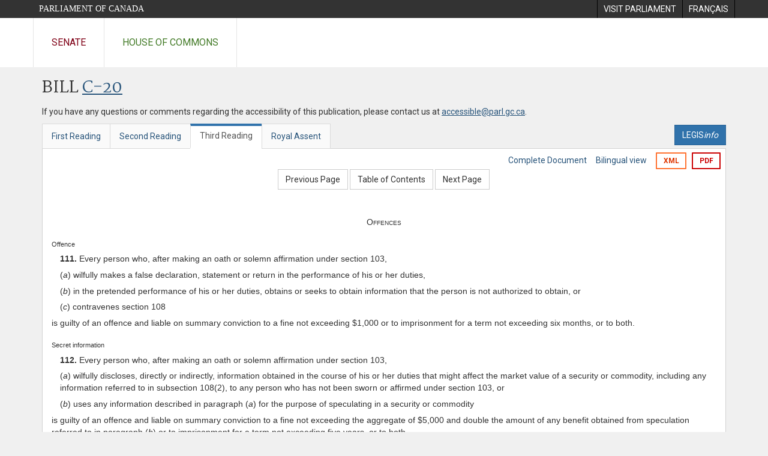

--- FILE ---
content_type: text/html; charset=utf-8
request_url: https://www.parl.ca/documentviewer/en/38-1/bill/C-20/third-reading/page-167
body_size: 18013
content:

<!DOCTYPE html>
<html lang="en" xml:lang="en">
<head>
    <meta charset="utf-8" />
    <meta name="Cache-Control" content="no-cache, no-store, must-revalidate" />
    <meta name="Pragma" content="no-cache" />
    <meta name="Expires" content="0" />
    <meta http-equiv="X-XSS-Protection" content="1" />
    <meta name="viewport" content="width=device-width" />
    <meta name="HandheldFriendly" content="true" />
    <meta name="description" content="Government Bill (House of Commons) C-20 (38-1) - Third Reading - First Nations Fiscal and Statistical Management Act - Parliament of Canada" />
    <meta name="format-detection" content="telephone=no" />

    <!-- Meta tags for facebook -->
    <meta property="fb:app_id" content="620826918031248" />
    <meta property="og:url" />
    <meta property="og:type" content="article">
    <meta property="og:title" content="Government Bill (House of Commons) C-20 (38-1) - Third Reading - First Nations Fiscal and Statistical Management Act - Parliament of Canada" />
    <meta property="og:description" content="Government Bill (House of Commons) C-20 (38-1) - Third Reading - First Nations Fiscal and Statistical Management Act - Parliament of Canada" />
    <meta property="og:image" content="/documentviewer/assets/images/publications/crest2_hoc_cdc_e-f.gif" />
    <meta property="og:image:width" content="1200" />
    <meta property="og:image:height" content="630" />

    
                <meta name="Institution" content="House of Commons" />
                <meta name="DocumentId" content="2333909" />
                <meta name="DocumentTitle" content="C-20 (Third Reading)" />
                <meta name="Language" content="en" />
                <meta name="Parliament" content="38" />
                <meta name="Session" content="1" />
                <meta name="DocumentCategory" content="Bills" />
                <meta name="ParlDataRSSUri" content="//apps.ourcommons.ca/rss/" />
                <meta name="ParlDataUri" content="//apps.ourcommons.ca/ParlDataWidgets/" />
    <meta name="ServerBaseUrl" content="/documentviewer/" />
    


    <title>Government Bill (House of Commons) C-20 (38-1) - Third Reading - First Nations Fiscal and Statistical Management Act - Parliament of Canada</title>

    <script type='text/javascript' src='/CommonElements/js/jquery-3.7.1.min.js'></script>
<script type='text/javascript' src='/CommonElements/js/bootstrap.min.js'></script>
<link rel='stylesheet' type='text/css' media='all' href='/CommonElements/styles/bootstrap.min.css' />
<link rel='stylesheet' type='text/css' media='all' href='/CommonElements/styles/hoc-icons.min.css' />
<link rel='stylesheet' type='text/css' media='all' href='/CommonElements/styles/ce-parl-main.min.css' />
<link rel='stylesheet' type='text/css' media='all' href='/CommonElements/styles/ce-parl-mobile.min.css' />
<script type='text/javascript' src='https://www.googletagmanager.com/gtag/js?id=G-3B4FY0L638'></script>
<script>window.dataLayer = window.dataLayer || [];function gtag(){dataLayer.push(arguments);}gtag('js', new Date());gtag('config', 'G-3B4FY0L638');</script>

    <link href="/documentviewer/bundles/css?v=kfkArLzlrhyxKfahCOCkKH5CSt03TfRpHR82pW9Zmmc1" rel="stylesheet"/>

    
<link href="/documentviewer/assets/styles/publications/Bills.css" rel="stylesheet"/>
<link href="/documentviewer/assets/styles/publications/publication-defaults.css" rel="stylesheet"/>

    


        <base href="https://www.parl.ca/Content/Bills/381/Government/C-20/C-20_3/">

    <script type="text/javascript">

        window.fbAsyncInit = function () {
            FB.init({
                appId: ('en' == 'en' ? '620826918031248' : '1902349903311680'),
                xfbml: true,
                version: 'v2.0'
            });
        };

        // Load the SDK Asynchronously
        (function (d) {
            var js, id = 'facebook-jssdk'; if (d.getElementById(id)) { return; }
            js = d.createElement('script'); js.id = id; js.async = true;
            js.src = "https://connect.facebook.net/en_US/all.js";
            d.getElementsByTagName('head')[0].appendChild(js);
        }(document));
    </script>

    <script>
        $(document).ready(function () {

            $('.-rowchild').css({ "display": "flex", "justify-content": "center" });
            $('.-rowchild').find("sup").css("line-height", "15px");
            $('.-rowchildBar').css({ "border-right": "1px solid #111" });

            $('.-rowchild').wrapAll('<div style="display: flex;justify-content: space-around;flex-direction: row;">');

        });

    </script>
</head>
<body class="body-wrapper site-code-parl">


    <!-- Skip to Content -->
				<div class="local-anchor-container">
					<a href="#StartOfContent" class="ce-parl-skipnav sr-only sr-only-focusable">Skip to main content</a>
				</div>
				<!-- Parliament Header -->
				<div role="banner" class="ce-parl-header hidden-print">
					<div class="container">
						<a href="//www.parl.ca" class="ce-parl-btn pull-left">Parliament of Canada</a>
						<ul class="pull-right" role="menu">
							<li role="menuitem"> 
								<a href="https://visit.parl.ca/index-e.html" class="hoccmn-parent-org" rel="external">
										<span class="hidden-xs">Visit Parliament</span>
										<span class="visible-xs">Visit</span>
								</a>				
							</li>
							<li role="menuitem"> 
								<a href="https://www.parl.ca/documentviewer/fr/38-1/projet-loi/C-20/troisieme-lecture/page-167" class="hoccmn-parent-org">
										<span lang="fr-CA" class="hidden-xs">Français</span>
										<span lang="fr-CA" class="visible-xs">FR</span>
								</a>				
							</li>
						</ul>
					</div>
				</div>
				<!-- Parl Navigation -->
				<nav class="ce-parl-nav hidden-print" aria-label="Main">
					<div class="container">
						<div class="row">
							<div class="col-sm-12">
								<ul class="ce-parl-nav-list">
										<li><a href="//sencanada.ca/en" class="ce-parl-nav-senate-link" rel="external">Senate</a></li>
										<li><a href="//www.ourcommons.ca" class="ce-parl-nav-hoc-link">House of Commons</a></li>
								</ul>
							</div>
						</div>
					</div>
				</nav>
    




<main class="publication">
    <a id="StartOfContent" tabindex="-1"></a>

    <div class="container" id="publicationContent">
        <div class="row" style="position:relative">
            <div class="col-md-12">
                <section class="page-content">

                    <div class="frame-header">
                        <div class="row">

                            <div class="col-xs-12 pull-left">

        <h1 class="page-title">
            Bill
            <a href="//www.parl.ca/LegisInfo/BillDetails.aspx?Language=en&amp;Mode=1&amp;billId=1436292">C-20</a>
        </h1>
                                
    <div style="margin-bottom: 15px">
        
    </div>

                            </div>
                            <div class="col-xs-12 pull-left">
                                <p>If you have any questions or comments regarding the accessibility of this publication, please contact us at <a href="mailto:accessible@parl.gc.ca">accessible@parl.gc.ca</a>.</p>
                            </div>
                        </div>

                        


                        <div class="row">
                                <div class="tabs col-lg-6 pull-left">
                                    <ul role="tablist" class="nav nav-tabs publication-tabs  ">
                                            <li role="presentation" class="nav-tab  ">
                                                    <a href="/documentviewer/en/38-1/bill/C-20/first-reading/page-167" aria-controls="" role="tab" aria-selected="False">First Reading</a>
                                            </li>
                                            <li role="presentation" class="nav-tab  ">
                                                    <a href="/documentviewer/en/38-1/bill/C-20/second-reading/page-167" aria-controls="" role="tab" aria-selected="False">Second Reading</a>
                                            </li>
                                            <li role="presentation" class="nav-tab active ">
                                                    <a href="/documentviewer/en/38-1/bill/C-20/third-reading/page-167" aria-controls="" role="tab" aria-selected="True">Third Reading</a>
                                            </li>
                                            <li role="presentation" class="nav-tab  ">
                                                    <a href="/documentviewer/en/38-1/bill/C-20/royal-assent/page-167" aria-controls="" role="tab" aria-selected="False">Royal Assent</a>
                                            </li>
                                    </ul>
                                </div>
                                                            <div class="col-lg-6 related-links-bar">
                                        <div class="related-link">
                                            <div><a class="btn btn-primary" style="display:inline-block;" href="//www.parl.ca/LegisInfo/Home.aspx?Language=en"><div>LEGIS<i>info</i></div></a></div>
                                        </div>
                                </div>
                        </div>

                    </div>

                    

<div class="publication-outline">

    <div class="row embedded-content-options ">


            <div class="other-options col-sm-12">
                        <a class="user-guide" href="/documentviewer/en/38-1/bill/C-20/third-reading/page-4">Complete Document</a>
                        <a class="user-guide hidden-xs" href="/documentviewer/en/38-1/bill/C-20/third-reading/page-167?col=2">Bilingual view</a>

                        <a class="btn btn-export-xml hidden-xs" href="/Content/Bills/381/Government/C-20/C-20_3/C-20-5-e.xml" aria-label="Export the xml version">XML</a>
                                    <a class="btn btn-export-pdf" data-analytics-eventcategory="DocumentViewer - PDF format download" data-analytics-eventaction="click" data-analytics-eventlabel="PDF format" href="/Content/Bills/381/Government/C-20/C-20_3/C-20_3.PDF" aria-label="Export the pdf version">PDF</a>
            </div>

    </div>

    <div>
        
    <div class="row embedded-content-navigation">
        <div class="col-md-2 navigation-left">
        </div>
        <div class="col-md-8 navigation-center">
                    <a class="btn btn-default" href="/documentviewer/en/38-1/bill/C-20/third-reading/page-29">Previous Page</a>
                    <a class="btn btn-default btn-toc" href="/documentviewer/en/38-1/bill/C-20/third-reading/page-ToC">Table of Contents</a>
                    <a class="btn btn-default" href="/documentviewer/en/38-1/bill/C-20/third-reading/page-175">Next Page</a>
        </div>
        <div class="col-md-2 navigation-right"></div>
    </div>

    </div>
    <div class="row">

        <div class="col-xs-12 publication-container-box">
            <div class="publication-container multi-page">
                    <div class="col-xs-12 publication-container-content">
                        
                        <!--MAINTEXT--><!--Heading:Offences--><a name="1"><!--BREAKER--></a><div>
  <div>
    <div style="text-align:Center;font-variant:small-caps;margin-top:10pt;">Offences</div>
  </div>
</div>
<div><!--Offence--><div class="BillMarginalNote">Offence<br></div>
  <div>
    <div style="text-indent:1em;margin-top:5pt;margin-left:0em;"><strong>111.</strong> Every person who, after making an oath or solemn affirmation under section 103,</div>
  </div>
  <div>
    <div style="text-indent:0em;margin-top:5pt;margin-left:1em;">(<em>a</em>) wilfully makes a false declaration, statement or return in the performance of his or her duties,</div>
  </div>
  <div>
    <div style="text-indent:0em;margin-top:5pt;margin-left:1em;">(<em>b</em>) in the pretended performance of his or her duties, obtains or seeks to obtain information that the person is not authorized to obtain, or</div>
  </div>
  <div>
    <div style="text-indent:0em;margin-top:5pt;margin-left:1em;">(<em>c</em>) contravenes section 108</div>
  </div>
  <div>
    <div style="text-indent:0em;margin-top:5pt;margin-left:0em;">is guilty of an offence and liable on summary conviction to a fine not exceeding $1,000 or to imprisonment for a term not exceeding six months, or to both.</div>
  </div>
</div>
<div><!--Secret information--><div class="BillMarginalNote">Secret information<br></div>
  <div>
    <div style="text-indent:1em;margin-top:5pt;margin-left:0em;"><strong>112.</strong> Every person who, after making an oath or solemn affirmation under section 103,</div>
  </div>
  <div>
    <div style="text-indent:0em;margin-top:5pt;margin-left:1em;">(<em>a</em>) wilfully discloses, directly or indirectly, information obtained in the course of his or her duties that might affect the market value of a security or commodity, including any information referred to in subsection 108(2), to any person who has not been sworn or affirmed under section 103, or</div>
  </div>
  <div>
    <div style="text-indent:0em;margin-top:5pt;margin-left:1em;">(<em>b</em>) uses any information described in paragraph (<em>a</em>) for the purpose of speculating in a security or commodity</div>
  </div>
  <div>
    <div style="text-indent:0em;margin-top:5pt;margin-left:0em;">is guilty of an offence and liable on summary conviction to a fine not exceeding the aggregate of $5,000 and double the amount of any benefit obtained from speculation referred to in paragraph (<em>b</em>) or to imprisonment for a term not exceeding five years, or to both.</div>
  </div>
</div><!--Heading:Regulations--><a name="2"><!--BREAKER--></a><div>
  <div>
    <div style="text-align:Center;font-variant:small-caps;margin-top:10pt;">Regulations</div>
  </div>
</div>
<div><!--Regulations--><div class="BillMarginalNote">Regulations<br></div>
  <div>
    <div style="text-indent:1em;margin-top:5pt;margin-left:0em;"><strong>113.</strong> The Governor in Council may, on the recommendation of the Minister made having regard to any representations by the Institute, make regulations prescribing anything to be prescribed under paragraph 105(2)(<em>q</em>) or subsection 107(1).</div>
  </div>
</div>
<div>
  <div>
    <div style="text-align:Center;margin-top:10pt;">PART 6</div>
  </div>
</div><!--Heading:FINANCIAL MANAGEMENT AND CONTROL--><a name="3"><!--BREAKER--></a><div>
  <div>
    <div style="text-align:Center;margin-top:5pt;">FINANCIAL MANAGEMENT AND CONTROL</div>
  </div>
</div>
<div><!--Definitions--><div class="BillMarginalNote">Definitions<br></div>
  <div>
    <div style="text-indent:1em;margin-top:5pt;margin-left:0em;"><strong>114.</strong> The following definitions apply in this Part.</div>
  </div><!--Definitions--><div class="BillMarginalNote">“board of directors”<br>« <em>conseil d’administra­tion</em> »<br></div>
  <div>
    <div style="margin-top:5pt;margin-left:0em;">“board of directors” includes</div>
  </div>
  <div>
    <div style="text-indent:0em;margin-top:5pt;margin-left:1em;">(<em>a</em>) in respect of the First Nations Tax Commission, the commissioners referred to in section 17; and</div>
  </div>
  <div>
    <div style="text-indent:0em;margin-top:5pt;margin-left:1em;">(<em>b</em>) in respect of the First Nations Financial Management Board, the directors referred to in section 38.</div>
  </div><!--Definitions--><div class="BillMarginalNote">“institution”<br>« <em>institution</em> »<br></div>
  <div>
    <div style="margin-top:5pt;margin-left:0em;">“institution” means the First Nations Tax Commission or the First Nations Financial Management Board.</div>
  </div>
</div>
<div><!--Exclusion from public service--><div class="BillMarginalNote">Exclusion from public service<br></div>
  <div>
    <div style="text-indent:1em;margin-top:5pt;margin-left:0em;"><strong>115.</strong> (1) The officers and employees of an institution are not part of the public service of Canada.</div>
  </div>
</div>
<div><!--No guarantees--><div class="BillMarginalNote">No guarantees<br></div>
  <div>
    <div style="text-indent:1em;margin-top:5pt;margin-left:0em;">(2) No person shall give a guarantee on behalf of Her Majesty for the discharge of an obligation or liability of an institution.</div>
  </div>
</div>
<div><!--Financial year--><div class="BillMarginalNote">Financial year<br></div>
  <div>
    <div style="text-indent:1em;margin-top:5pt;margin-left:0em;"><strong>116.</strong> The financial year of each institution is the period from April 1 to March 31, unless otherwise prescribed by regulation.</div>
  </div>
</div>
<div><!--Expenditure of revenues--><div class="BillMarginalNote">Expenditure of revenues<br></div>
  <div>
    <div style="text-indent:1em;margin-top:5pt;margin-left:0em;"><strong>117.</strong> Subject to any terms and conditions that the Treasury Board may direct, for the purposes of the institution, an institution may expend, during a financial year or the following year, any revenues that it receives in that financial year through the conduct of its operations.</div>
  </div>
</div>
<div><!--Corporate plans--><div class="BillMarginalNote">Corporate plans<br></div>
  <div>
    <div style="text-indent:1em;margin-top:5pt;margin-left:0em;"><strong>118.</strong> (1) Each institution shall, in accordance with any directions given by the Minister, establish a corporate plan and budget for each financial year and submit them to the Minister for approval.</div>
  </div>
</div>
<div><!--Scope and contents of corporate plan--><div class="BillMarginalNote">Scope and contents of corporate plan<br></div>
  <div>
    <div style="text-indent:1em;margin-top:5pt;margin-left:0em;">(2) The corporate plan of each institution shall encompass all of the businesses and activities of the institution and include a statement of</div>
  </div>
  <div>
    <div style="text-indent:0em;margin-top:5pt;margin-left:1em;">(<em>a</em>) the objects or purposes of the institution;</div>
  </div>
  <div>
    <div style="text-indent:0em;margin-top:5pt;margin-left:1em;">(<em>b</em>) the institution’s objectives for the financial year and the strategy it intends to employ to achieve those objectives; and</div>
  </div>
  <div>
    <div style="text-indent:0em;margin-top:5pt;margin-left:1em;">(<em>c</em>) the institution’s expected performance for the financial year as compared to its objectives for that year as set out in the last corporate plan.</div>
  </div>
</div>
<div><!--Contents of budget--><div class="BillMarginalNote">Contents of budget<br></div>
  <div>
    <div style="text-indent:1em;margin-top:5pt;margin-left:0em;">(3) The budget of each institution must include a statement of the institution’s projected revenues and expenses for the financial year on account of capital and operations.</div>
  </div>
</div>
<div><!--Form of corporate plan--><div class="BillMarginalNote">Form of corporate plan<br></div>
  <div>
    <div style="text-indent:1em;margin-top:5pt;margin-left:0em;">(4) The corporate plan of each institution shall be prepared in a form that clearly sets out information according to the major businesses or activities of the institution.</div>
  </div>
</div>
<div><!--Restriction on business or activity--><div class="BillMarginalNote">Restriction on business or activity<br></div>
  <div>
    <div style="text-indent:1em;margin-top:5pt;margin-left:0em;">(5) No institution may carry on any business or activity in any financial year in a manner that is not consistent with its corporate plan for that year.</div>
  </div>
</div>
<div><!--Amendment--><div class="BillMarginalNote">Amendment<br></div>
  <div>
    <div style="text-indent:1em;margin-top:5pt;margin-left:0em;">(6) Any amendment by an institution to its corporate plan or budget shall be submitted to the Minister for approval.</div>
  </div>
</div>
<div><!--Books and systems--><div class="BillMarginalNote">Books and systems<br></div>
  <div>
    <div style="text-indent:1em;margin-top:5pt;margin-left:0em;"><strong>119.</strong> (1) Each institution shall</div>
  </div>
  <div>
    <div style="text-indent:0em;margin-top:5pt;margin-left:1em;">(<em>a</em>) keep books of account and records in relation to them; and</div>
  </div>
  <div>
    <div style="text-indent:0em;margin-top:5pt;margin-left:1em;">(<em>b</em>) maintain financial and management control and information systems.</div>
  </div>
</div>
<div><!--Books and systems--><div class="BillMarginalNote">Books and systems<br></div>
  <div>
    <div style="text-indent:1em;margin-top:5pt;margin-left:0em;">(2) The books, records and systems referred to in subsection (1) shall be kept and maintained in such a manner as will provide reasonable assurance that</div>
  </div>
  <div>
    <div style="text-indent:0em;margin-top:5pt;margin-left:1em;">(<em>a</em>) the institution’s assets are safeguarded and controlled;</div>
  </div>
  <div>
    <div style="text-indent:0em;margin-top:5pt;margin-left:1em;">(<em>b</em>) its transactions are in accordance with this Act;</div>
  </div>
  <div>
    <div style="text-indent:0em;margin-top:5pt;margin-left:1em;">(<em>c</em>) its financial, human and physical resources are managed economically and efficiently; and</div>
  </div>
  <div>
    <div style="text-indent:0em;margin-top:5pt;margin-left:1em;">(<em>d</em>) its operations are carried out effectively.</div>
  </div>
</div>
<div><!--Internal audit--><div class="BillMarginalNote">Internal audit<br></div>
  <div>
    <div style="text-indent:1em;margin-top:5pt;margin-left:0em;">(3) An institution may cause internal audits to be conducted to assess compliance with subsections (1) and (2).</div>
  </div>
</div>
<div><!--Financial statements--><div class="BillMarginalNote">Financial statements<br></div>
  <div>
    <div style="text-indent:1em;margin-top:5pt;margin-left:0em;">(4) Each institution shall annually prepare financial statements, in accordance with generally accepted accounting principles, as supplemented by any directions given by the Minister under subsection (6).</div>
  </div>
</div>
<div><!--Form of financial statements--><div class="BillMarginalNote">Form of financial statements<br></div>
  <div>
    <div style="text-indent:1em;margin-top:5pt;margin-left:0em;">(5) The financial statements of an institution shall be prepared in a form that clearly sets out information according to the major businesses or activities of the institution.</div>
  </div>
</div>
<div><!--Directions--><div class="BillMarginalNote">Directions<br></div>
  <div>
    <div style="text-indent:1em;margin-top:5pt;margin-left:0em;">(6) The Minister may give directions respecting the preparation of financial statements, to supplement generally accepted accounting principles.</div>
  </div>
</div>
<div><!--Annual auditor’s report--><div class="BillMarginalNote">Annual auditor’s report<br></div>
  <div>
    <div style="text-indent:1em;margin-top:5pt;margin-left:0em;"><strong>120.</strong> (1) Each institution shall cause an annual auditor’s report to be prepared in accordance with any directions of the Minister, on</div>
  </div>
  <div>
    <div style="text-indent:0em;margin-top:5pt;margin-left:1em;">(<em>a</em>) its financial statements; and</div>
  </div>
  <div>
    <div style="text-indent:0em;margin-top:5pt;margin-left:1em;">(<em>b</em>) any quantitative information required to be audited under subsection (3).</div>
  </div>
</div>
<div><!--Contents--><div class="BillMarginalNote">Contents<br></div>
  <div>
    <div style="text-indent:1em;margin-top:5pt;margin-left:0em;">(2) A report under subsection (1) shall</div>
  </div>
  <div>
    <div style="text-indent:0em;margin-top:5pt;margin-left:1em;">(<em>a</em>) include separate statements as to whether in the auditor’s opinion</div>
  </div>
  <div>
    <div style="text-indent:0em;margin-top:5pt;margin-left:2em;">(i) the financial statements are presented fairly, in accordance with generally accepted accounting principles, applied on a basis consistent with that of the preceding year,</div>
  </div>
  <div>
    <div style="text-indent:0em;margin-top:5pt;margin-left:2em;">(ii) the quantitative information is accurate in all material respects and, if applicable, was prepared on a basis consistent with that of the preceding year, and</div>
  </div>
  <div>
    <div style="text-indent:0em;margin-top:5pt;margin-left:2em;">(iii) the transactions of the institution that have come to the auditor’s notice in the course of his or her examination for the report were carried out in accordance with this Act; and</div>
  </div>
  <div>
    <div style="text-indent:0em;margin-top:5pt;margin-left:1em;">(<em>b</em>) call attention to any other matter falling within the scope of the auditor’s examination for the report that, in his or her opinion, should be brought to the attention of the institution or the Minister.</div>
  </div>
</div>
<div><!--Audit of quantitative information--><div class="BillMarginalNote">Audit of quantitative information<br></div>
  <div>
    <div style="text-indent:1em;margin-top:5pt;margin-left:0em;">(3) The Minister may require that any quantitative information required to be included in an institution’s annual report pursuant to paragraph (2)(<em>a</em>) be audited.</div>
  </div>
</div>
<div><!--Presentation to Minister--><div class="BillMarginalNote">Presentation to Minister<br></div>
  <div>
    <div style="text-indent:1em;margin-top:5pt;margin-left:0em;">(4) Each institution shall submit its audited financial statements to the Minister at least 30 days before the day of its annual meeting.</div>
  </div>
</div>
<div><!--Special examination--><div class="BillMarginalNote">Special examination<br></div>
  <div>
    <div style="text-indent:1em;margin-top:5pt;margin-left:0em;"><strong>121.</strong> (1) Each institution shall, at least once every five years and at any other time required by its board of directors or by the Minister, cause a special examination to be carried out in respect of its operations to determine if the books, records, systems and practices referred to in section 119 were, in the period under examination, maintained in a manner that met the requirements of that section.</div>
  </div>
</div>
<div><!--Plan--><div class="BillMarginalNote">Plan<br></div>
  <div>
    <div style="text-indent:1em;margin-top:5pt;margin-left:0em;">(2) Before commencing a special examination, an examiner shall survey the systems and practices of the institution to be examined and submit a plan for the examination, including a statement of the criteria to be applied in the examination, to the audit committee of the institution.</div>
  </div>
</div>
<div><!--Resolution of disagreements--><div class="BillMarginalNote">Resolution of disagreements<br></div>
  <div>
    <div style="text-indent:1em;margin-top:5pt;margin-left:0em;">(3) Any disagreement between the examiner and the audit committee or board of directors of an institution with respect to a plan referred to in subsection (2) shall be resolved by the Minister.</div>
  </div>
</div>
<div><!--Reliance on internal audit--><div class="BillMarginalNote">Reliance on internal audit<br></div>
  <div>
    <div style="text-indent:1em;margin-top:5pt;margin-left:0em;">(4) An examiner shall, as far as is practica­ble, rely on any internal audit conducted pursuant to subsection 119(3) in respect of the institution being examined.</div>
  </div>
</div>
<div><!--Report--><div class="BillMarginalNote">Report<br></div>
  <div>
    <div style="text-indent:1em;margin-top:5pt;margin-left:0em;"><strong>122.</strong> (1) An examiner shall, on completion of a special examination in respect of an institution, submit a report on his or her findings, and a summary of that report, to the Minister and to the board of directors of the institution.</div>
  </div>
</div>
<div><!--Contents--><div class="BillMarginalNote">Contents<br></div>
  <div>
    <div style="text-indent:1em;margin-top:5pt;margin-left:0em;">(2) The report of an examiner shall include</div>
  </div>
  <div>
    <div style="text-indent:0em;margin-top:5pt;margin-left:1em;">(<em>a</em>) a statement whether in the examiner’s opinion, having regard to the criteria referred to in subsection 119(2), there is a reasonable assurance that there are no significant deficiencies in the systems and practices examined; and</div>
  </div>
  <div>
    <div style="text-indent:0em;margin-top:5pt;margin-left:1em;">(<em>b</em>) a statement of the extent to which the examiner relied on internal audits.</div>
  </div>
</div>
<div><!--Posting of report--><div class="BillMarginalNote">Posting of report<br></div>
  <div>
    <div style="text-indent:1em;margin-top:5pt;margin-left:0em;">(3) An institution shall, as soon as possible after receipt of an examiner’s report, post a summary of the report on an Internet website maintained by the institution.</div>
  </div>
</div>
<div><!--Examiner--><div class="BillMarginalNote">Examiner<br></div>
  <div>
    <div style="text-indent:1em;margin-top:5pt;margin-left:0em;"><strong>123.</strong> (1) Subject to subsection (2), a special examination shall be carried out by the auditor of the institution.</div>
  </div>
</div>
<div><!--Other auditor--><div class="BillMarginalNote">Other auditor<br></div>
  <div>
    <div style="text-indent:1em;margin-top:5pt;margin-left:0em;">(2) If, in the opinion of the Minister, a person other than the auditor of an institution should carry out a special examination in respect of the institution, the Minister may, after consulting with the board of directors of the institution, direct that the examination be carried out by another auditor who is qualified for the purpose.</div>
  </div>
</div>
<div><!--Consultation with Auditor General--><div class="BillMarginalNote">Consultation with Auditor General<br></div>
  <div>
    <div style="text-indent:1em;margin-top:5pt;margin-left:0em;"><strong>124.</strong> The auditor or examiner of an institution may at any time consult the Auditor General of Canada on any matter relating to an audit or special examination.</div>
  </div>
</div>
<div><!--Right to information--><div class="BillMarginalNote">Right to information<br></div>
  <div>
    <div style="text-indent:1em;margin-top:5pt;margin-left:0em;"><strong>125.</strong> (1) At the request of the auditor or examiner of an institution, the present or former commissioners, directors, officers, employees or agents of the institution shall provide any information and explanations, and give access to any records, documents, books, accounts and vouchers of the institution that are under their control, that the auditor or examiner considers necessary to prepare a report required under this Act.</div>
  </div>
</div>
<div><!--Obligation to inform--><div class="BillMarginalNote">Obligation to inform<br></div>
  <div>
    <div style="text-indent:1em;margin-top:5pt;margin-left:0em;">(2) If a commissioner or director of an institution does not have information or an explanation requested by an auditor or examiner under subsection (1), the commissioner or director shall obtain the information or explanation and provide it to the auditor or examiner.</div>
  </div>
</div>
<div><!--Restriction--><div class="BillMarginalNote">Restriction<br></div>
  <div>
    <div style="text-indent:1em;margin-top:5pt;margin-left:0em;"><strong>126.</strong> Nothing in this Part or in any directions of the Minister shall be construed as authorizing the auditor or examiner of an institution to express any opinion on the merits of matters of policy, including the merits of</div>
  </div>
  <div>
    <div style="text-indent:0em;margin-top:5pt;margin-left:1em;">(<em>a</em>) the objects or purposes for which the institution was established or the restrictions on the businesses or activities that it may carry on, as set out in this Act; or</div>
  </div>
  <div>
    <div style="text-indent:0em;margin-top:5pt;margin-left:1em;">(<em>b</em>) any business or policy decision of the institution.</div>
  </div>
</div>
<div><!--Qualified privilege--><div class="BillMarginalNote">Qualified privilege<br></div>
  <div>
    <div style="text-indent:1em;margin-top:5pt;margin-left:0em;"><strong>127.</strong> An oral or written statement or report made under this Part by an auditor or examiner has qualified privilege.</div>
  </div>
</div>
<div><!--Audit committee--><div class="BillMarginalNote">Audit committee<br></div>
  <div>
    <div style="text-indent:1em;margin-top:5pt;margin-left:0em;"><strong>128.</strong> (1) Each institution shall establish an audit committee composed of not less than three commissioners or directors who are not officers of the institution and who are competent to perform the duties set out in subsection (2).</div>
  </div>
</div>
<div><!--Duties--><div class="BillMarginalNote">Duties<br></div>
  <div>
    <div style="text-indent:1em;margin-top:5pt;margin-left:0em;">(2) An audit committee shall</div>
  </div>
  <div>
    <div style="text-indent:0em;margin-top:5pt;margin-left:1em;">(<em>a</em>) review, and advise the board of directors in respect of, the financial statements that are to be included in the annual report of the institution;</div>
  </div>
  <div>
    <div style="text-indent:0em;margin-top:5pt;margin-left:1em;">(<em>b</em>) oversee any internal audit of the institution;</div>
  </div>
  <div>
    <div style="text-indent:0em;margin-top:5pt;margin-left:1em;">(<em>c</em>) review, and advise the board of directors in respect of, the annual auditor’s report in respect of the institution;</div>
  </div>
  <div>
    <div style="text-indent:0em;margin-top:5pt;margin-left:1em;">(<em>d</em>) review, and advise the board of directors in respect of, any plan and report of a special examiner; and</div>
  </div>
  <div>
    <div style="text-indent:0em;margin-top:5pt;margin-left:1em;">(<em>e</em>) perform any other functions that are assigned to it by the board of directors of the institution.</div>
  </div>
</div>
<div><!--Auditor’s or examiner’s attendance--><div class="BillMarginalNote">Auditor’s or examiner’s attendance<br></div>
  <div>
    <div style="text-indent:1em;margin-top:5pt;margin-left:0em;">(3) An auditor and any examiner of an institution are entitled to receive notice of every meeting of the audit committee and, at the expense of the institution, to attend and be heard at each meeting.</div>
  </div>
</div>
<div><!--Required attendance--><div class="BillMarginalNote">Required attendance<br></div>
  <div>
    <div style="text-indent:1em;margin-top:5pt;margin-left:0em;">(4) The auditor or examiner of an institution shall attend any meeting of the institution’s audit committee at which he or she is requested to attend by a member of that committee.</div>
  </div>
</div>
<div><!--Calling meeting--><div class="BillMarginalNote">Calling meeting<br></div>
  <div>
    <div style="text-indent:1em;margin-top:5pt;margin-left:0em;">(5) The auditor or examiner of an institution or a member of the institution’s audit committee may call a meeting of that committee.</div>
  </div>
</div>
<div><!--Disclosure of material developments--><div class="BillMarginalNote">Disclosure of material developments<br></div>
  <div>
    <div style="text-indent:1em;margin-top:5pt;margin-left:0em;"><strong>129.</strong> The chief executive officer of an institution shall, as soon as reasonably practica­ble, notify the Minister and any commissioner or director of the institution not already aware of them of any financial or other developments that, in the chief executive officer’s opinion, are likely to have a material effect on the perform­ance of the institution, relative to its objectives or requirements for funding.</div>
  </div>
</div>
<div><!--Annual report--><div class="BillMarginalNote">Annual report<br></div>
  <div>
    <div style="text-indent:1em;margin-top:5pt;margin-left:0em;"><strong>130.</strong> (1) Each institution shall, within four months after the end of each financial year, submit to the Minister an annual report on the operations of the institution in that year.</div>
  </div>
</div>
<div><!--Form and contents--><div class="BillMarginalNote">Form and contents<br></div>
  <div>
    <div style="text-indent:1em;margin-top:5pt;margin-left:0em;">(2) The annual report of an institution shall be prepared in a form that clearly sets out information according to the major businesses or activities of the institution and shall include</div>
  </div>
  <div>
    <div style="text-indent:0em;margin-top:5pt;margin-left:1em;">(<em>a</em>) the financial statements of the institution;</div>
  </div>
  <div>
    <div style="text-indent:0em;margin-top:5pt;margin-left:1em;">(<em>b</em>) the annual auditor’s report;</div>
  </div>
  <div>
    <div style="text-indent:0em;margin-top:5pt;margin-left:1em;">(<em>c</em>) a statement on the extent to which the institution has met its objectives for the financial year;</div>
  </div>
  <div>
    <div style="text-indent:0em;margin-top:5pt;margin-left:1em;">(<em>d</em>) any quantitative information respecting the performance of the institution that the Minister may require to be included; and</div>
  </div>
  <div>
    <div style="text-indent:0em;margin-top:5pt;margin-left:1em;">(<em>e</em>) any other information that is required under this Act or any other Act of Parliament.</div>
  </div>
</div>
<div><!--Annual meeting--><div class="BillMarginalNote">Annual meeting<br></div>
  <div>
    <div style="text-indent:1em;margin-top:5pt;margin-left:0em;"><strong>131.</strong> (1) The board of directors of an institution shall call an annual meeting not later than 18 months after the institution is established and subsequently not later than 15 months after the preceding annual meeting.</div>
  </div>
</div>
<div><!--Notice of meeting--><div class="BillMarginalNote">Notice of meeting<br></div>
  <div>
    <div style="text-indent:1em;margin-top:5pt;margin-left:0em;">(2) An institution shall, at least 30 days before the annual meeting, publish a notice in a major newspaper setting out the time and location of the meeting and specifying that the institution’s annual report may be accessed on an Internet website to be maintained by the institution.</div>
  </div>
</div>
<div><!--Availability to public--><div class="BillMarginalNote">Availability to public<br></div>
  <div>
    <div style="text-indent:1em;margin-top:5pt;margin-left:0em;">(3) At the annual meeting, the board of directors shall ensure that</div>
  </div>
  <div>
    <div style="text-indent:0em;margin-top:5pt;margin-left:1em;">(<em>a</em>) there are available a sufficient number of copies of the institution’s most recent annual report for those present at the meeting; and</div>
  </div>
  <div>
    <div style="text-indent:0em;margin-top:5pt;margin-left:1em;">(<em>b</em>) the chief executive officer and the commissioners or directors of the institution are available to those present at the meeting to answer any questions about the institution’s operations.</div>
  </div>
</div>
<div>
  <div>
    <div style="text-align:Center;margin-top:10pt;">PART 7</div>
  </div>
</div><!--Heading:PROVISIONS OF GENERAL APPLICATION--><a name="4"><!--BREAKER--></a><div>
  <div>
    <div style="text-align:Center;margin-top:5pt;">PROVISIONS OF GENERAL APPLICATION</div>
  </div>
</div><!--Heading:General--><a name="5"><!--BREAKER--></a><div>
  <div>
    <div style="text-align:Center;font-variant:small-caps;margin-top:5pt;">General</div>
  </div>
</div>
<div><!--Conflict of interest--><div class="BillMarginalNote">Conflict of interest<br></div>
  <div>
    <div style="text-indent:1em;margin-top:5pt;margin-left:0em;"><strong>132.</strong> (1) No person who is appointed to, or is employed by, a commission, board, authority or institute established under this Act shall be appointed to, or be employed by, any other commission, board, authority or institute established under this Act.</div>
  </div>
</div>
<div><!--Conflict of interest--><div class="BillMarginalNote">Conflict of interest<br></div>
  <div>
    <div style="text-indent:1em;margin-top:5pt;margin-left:0em;">(2) No person referred to in subsection (1) shall accept or hold any office or employment that is inconsistent with that person’s duties or take part in any matter involving the commission, board, authority or institute in which that person has an interest.</div>
  </div>
</div>
<div><!--Conflict of interest--><div class="BillMarginalNote">Conflict of interest<br></div>
  <div>
    <div style="text-indent:1em;margin-top:5pt;margin-left:0em;">(3) All persons appointed to a commission, board or institute established under this Act shall comply with the <em>Conflict of Interest and Post-Employment Code for Public Office Holders</em>, issued by the Office of the Ethics Counsellor, as amended from time to time, as though they were public office holders as defined in that Code.</div>
  </div>
</div>
<div><!--Liability of Her Majesty--><div class="BillMarginalNote">Liability of Her Majesty<br></div>
  <div>
    <div style="text-indent:1em;margin-top:5pt;margin-left:0em;"><strong>133.</strong> (1) No person has a right to receive any compensation, damages, indemnity or other relief from Her Majesty in right of Canada in respect of any claim against the First Nations Tax Commission, First Nations Financial Management Board, First Nations Finance Authority or First Nations Statistical Institute arising from its exercise of, or its failure to exercise, any of the powers or functions of that Commission, Board, Authority or Institute, as the case may be, including any claim against the First Nations Tax Commission as an agent of Her Majesty in right of Canada.</div>
  </div>
</div>
<div><!--Insurance required--><div class="BillMarginalNote">Insurance required<br></div>
  <div>
    <div style="text-indent:1em;margin-top:5pt;margin-left:0em;">(2) The First Nations Tax Commission, First Nations Financial Management Board, First Nations Finance Authority and First Nations Statistical Institute shall maintain in good standing at all times the insurance coverage required by any regulations made under paragraph 140(<em>b</em>).</div>
  </div>
</div>
<div><!--No appropriation--><div class="BillMarginalNote">No appropriation<br></div>
  <div>
    <div style="text-indent:1em;margin-top:5pt;margin-left:0em;"><strong>134.</strong> No payment to the First Nations Tax Commission, First Nations Financial Management Board, First Nations Finance Authority or First Nations Statistical Institute may be made under an appropriation by Parliament authorized under an Act of Parliament to enable the Commission, Board, Authority or Institute to satisfy any claim referred to in subsection 133(1).</div>
  </div>
</div>
<div><!--No compensation--><div class="BillMarginalNote">No compensation<br></div>
  <div>
    <div style="text-indent:1em;margin-top:5pt;margin-left:0em;"><strong>135.</strong> No person has a right to receive any compensation, damages, indemnity or other relief from Her Majesty in right of Canada, or from the First Nations Tax Commission, for any acquired, vested or future right, or for any prospect of such a right, that is affected by a law approved by the First Nations Tax Commission under subsection 31(3), or for any duty or liability imposed on that person as a result of such a law.</div>
  </div>
</div>
<div><!--Limit of liability--><div class="BillMarginalNote">Limit of liability<br></div>
  <div>
    <div style="text-indent:1em;margin-top:5pt;margin-left:0em;"><strong>136.</strong> No civil proceedings lie against a commissioner or employee of the First Nations Tax Commission, or any director or employee of the First Nations Financial Management Board or First Nations Statistical Institute, for anything done, or omitted to be done, in the exercise or purported exercise in good faith of any power, or in the performance or purported performance in good faith of any duty, of that person in accordance with this Act.</div>
  </div>
</div>
<div><!--Limit of liability--><div class="BillMarginalNote">Limit of liability<br></div>
  <div>
    <div style="text-indent:1em;margin-top:5pt;margin-left:0em;"><strong>137.</strong> No civil proceedings lie against a member of a council or an employee of a first nation for anything done, or omitted to be done, during the course of the exercise or purported exercise in good faith of any power, or the performance or purported performance in good faith of any duty, of that member or employee in accordance with this Act, regulations made under this Act or a law made by the council of a first nation under this Act.</div>
  </div>
</div>
<div><!--Conflict with other laws--><div class="BillMarginalNote">Conflict with other laws<br></div>
  <div>
    <div style="text-indent:1em;margin-top:5pt;margin-left:0em;"><strong>138.</strong> (1) In the event of a conflict between a local revenue law and an Act of Parliament or any regulations made under an Act of Parliament or a code made by a first nation under another Act of Parliament, the Act, regulations or code prevails to the extent of the conflict.</div>
  </div>
</div>
<div><!--Conflict with other first nation laws--><div class="BillMarginalNote">Conflict with other first nation laws<br></div>
  <div>
    <div style="text-indent:1em;margin-top:5pt;margin-left:0em;">(2) In the event of a conflict between a law made by a first nation under this Act and a law, other than a code, made by the first nation under another Act of Parliament, the law made by the first nation under this Act prevails to the extent of the conflict.</div>
  </div>
</div>
<div><!--Official languages--><div class="BillMarginalNote">Official languages<br></div>
  <div>
    <div style="text-indent:1em;margin-top:5pt;margin-left:0em;"><strong>139.</strong> (1) For greater certainty, the provisions of the <em>Official Languages Act</em> applicable to federal institutions apply to the First Nations Tax Commission and First Nations Statistical Institute.</div>
  </div>
</div>
<div><!--Official languages--><div class="BillMarginalNote">Official languages<br></div>
  <div>
    <div style="text-indent:1em;margin-top:5pt;margin-left:0em;">(2) Where there is a significant demand for services in a particular official language, the First Nations Financial Management Board and First Nations Finance Authority shall offer services in that language.</div>
  </div>
</div><!--Heading:Regulations--><a name="6"><!--BREAKER--></a><div>
  <div>
    <div style="text-align:Center;font-variant:small-caps;margin-top:10pt;">Regulations</div>
  </div>
</div>
<div><!--Regulations--><div class="BillMarginalNote">Regulations<br></div>
  <div>
    <div style="text-indent:1em;margin-top:5pt;margin-left:0em;"><strong>140.</strong> The Governor in Council may make regulations</div>
  </div>
  <div>
    <div style="text-indent:0em;margin-top:5pt;margin-left:1em;">(<em>a</em>) prescribing anything that is to be prescribed under subsection 20(3) or 41(2) or section 116; and</div>
  </div>
  <div>
    <div style="text-indent:0em;margin-top:5pt;margin-left:1em;">(<em>b</em>) prescribing the insurance coverage required to be maintained by the First Nations Tax Commission, First Nations Financial Management Board, First Nations Finance Authority and First Nations Statistical Institute in respect of liabilities referred to in subsection 133(1).</div>
  </div>
</div>
<div><!--Regulations--><div class="BillMarginalNote">Regulations<br></div>
  <div>
    <div style="text-indent:1em;margin-top:5pt;margin-left:0em;"><strong>141.</strong> For the purpose of enabling an aborig­inal group that is not a band as defined in subsection 2(1) of the <em>Indian Act</em> but is a party to a treaty, land claims agreement or self-government agreement with Canada to benefit from the provisions of this Act or obtain the services of any body established under this Act, the Governor in Council may make any regulations that the Governor in Council considers necessary, including regulations</div>
  </div>
  <div>
    <div style="text-indent:0em;margin-top:5pt;margin-left:1em;">(<em>a</em>) adapting any provision of this Act or of any regulation made under this Act; and</div>
  </div>
  <div>
    <div style="text-indent:0em;margin-top:5pt;margin-left:1em;">(<em>b</em>) restricting the application of any provision of this Act or of any regulation made under this Act.</div>
  </div>
</div>
<div><!--Regulations--><div class="BillMarginalNote">Regulations<br></div>
  <div>
    <div style="text-indent:1em;margin-top:5pt;margin-left:0em;"><strong>142.</strong> The Governor in Council may make regulations</div>
  </div>
  <div>
    <div style="text-indent:0em;margin-top:5pt;margin-left:1em;">(<em>a</em>) prescribing anything that is to be prescribed for the purposes of paragraph 74(<em>b</em>); and</div>
  </div>
  <div>
    <div style="text-indent:0em;margin-top:5pt;margin-left:1em;">(<em>b</em>) adapting or restricting any provision of this Act or of any regulation made under this Act for the purposes of paragraph 74(<em>b</em>).</div>
  </div>
</div>
<div>
  <div>
    <div style="text-align:Center;margin-top:10pt;">PART 8</div>
  </div>
</div><!--Heading:TRANSITIONAL PROVISIONS, CONSEQUENTIAL AMENDMENTS, COORDINATING AMENDMENTS AND COMING INTO FORCE--><a name="7"><!--BREAKER--></a><div>
  <div>
    <div style="text-align:Center;margin-top:5pt;">TRANSITIONAL PROVISIONS, CONSEQUENTIAL AMENDMENTS, COORDINATING AMENDMENTS AND COMING INTO FORCE</div>
  </div>
</div><!--Heading:Transitional Provisions--><a name="8"><!--BREAKER--></a><div>
  <div>
    <div style="text-align:Center;font-weight:bold;font-variant:small-caps;margin-top:5pt;">Transitional Provisions</div>
  </div>
</div>
<div><!--ITAB employees--><div class="BillMarginalNote">ITAB employees<br></div>
  <div>
    <div style="text-indent:1em;font-weight:bold;margin-top:5pt;margin-left:0em;"><strong>143.</strong> (1) Persons who are employed by the Indian Taxation Advisory Board at the time that the First Nations Tax Commission is established shall be offered employment with the Commission, at the same salary and with equivalent terms and conditions of employment.</div>
  </div>
</div>
<div><!--Interim rules of procedure--><div class="BillMarginalNote">Interim rules of procedure<br></div>
  <div>
    <div style="text-indent:1em;font-weight:bold;margin-top:5pt;margin-left:0em;">(2) Until new rules are established by the First Nations Tax Commission, the Commission shall conduct itself in accordance with the rules of procedure established by the Indian Taxation Advisory Board.</div>
  </div>
</div>
<div><!--Continuation of directors--><div class="BillMarginalNote">Continuation of directors<br></div>
  <div>
    <div style="text-indent:1em;font-weight:bold;margin-top:5pt;margin-left:0em;"><strong>144.</strong> Persons who are directors of the First Nations Finance Authority Inc., a corporation incorporated under the <em>Canada Business Corporations Act</em>, on the day on which section 58 comes into force shall continue as directors of the First Nations Finance Authority until new directors are elected.</div>
  </div>
</div>
<div><!--Continuation of existing by-laws--><div class="BillMarginalNote">Continuation of existing by-laws<br></div>
  <div>
    <div style="text-indent:1em;font-weight:bold;margin-top:5pt;margin-left:0em;"><strong>145.</strong> (1) By-laws made by a first nation under paragraph 83(1)(<em>a</em>), or any of paragraphs 83(1)(<em>d</em>) to (<em>g</em>), of the <em>Indian Act</em> that are in force on the day on which the name of the first nation is added to the schedule are deemed to be laws made under section 5 or 9, as the case may be, to the extent that they are not inconsistent with section 5 or 9, and remain in force until they are repealed or replaced.</div>
  </div>
</div>
<div><!--Amendment of existing by-laws--><div class="BillMarginalNote">Amendment of existing by-laws<br></div>
  <div>
    <div style="text-indent:1em;font-weight:bold;margin-top:5pt;margin-left:0em;">(2) For greater certainty, subsections 5(2) to (7) apply to amendments of by-laws referred to in subsection (1).</div>
  </div>
</div>
<div><!--Review and evaluation--><div class="BillMarginalNote">Review and evaluation<br></div>
  <div>
    <div style="text-indent:1em;font-weight:bold;margin-top:5pt;margin-left:0em;"><strong>146.</strong> Within seven years after the day on which this Act receives royal assent, the Minister, after consultation with the First Nations Tax Commission, First Nations Financial Management Board, First Nations Finance Authority and First Nations Statistical Institute, shall review the provisions and operation of this Act and the operations of those institutions, and submit a report to each House of Parliament on that review, including any changes that the Minister recommends relating to the evolution of the mandate and operation of those institutions.</div>
  </div>
</div><!--Heading:Consequential Amendments--><a name="9"><!--BREAKER--></a><div>
  <div>
    <div style="text-align:Center;font-weight:bold;font-variant:small-caps;margin-top:10pt;">Consequential Amendments</div>
  </div>
</div><!--Heading:Access to Information Act--><a name="10"><!--BREAKER--></a><div><!--R.S., c. A-1--><div class="BillMarginalNote">R.S., c. A-1<br></div>
  <div>
    <div style="text-align:Center;font-weight:bold;font-style:italic;margin-top:5pt;">Access to Information Act</div>
  </div>
</div>
<div>
  <div>
    <div style="text-indent:1em;font-weight:bold;margin-top:5pt;margin-left:0em;"><strong>147.</strong> Schedule I to the <em>Access to Information Act</em> is amended by adding the following in alphabetical order under the heading “<em>Other Government Institutions</em>”:</div>
  </div>
</div>
<div>
  <div>
    <div style="text-indent:-1em;margin-top:2pt;margin-left:1em;">First Nations Financial Management Board</div>
  </div>
  <div>
    <div style="text-indent:-1em;font-style:italic;margin-top:0pt;margin-left:2em;"><span lang="fr" xml:lang="fr">Conseil de gestion financière des premières nations</span></div>
  </div>
  <div>
    <div style="text-indent:-1em;margin-top:2pt;margin-left:1em;">First Nations Statistical Institute</div>
  </div>
  <div>
    <div style="text-indent:-1em;font-style:italic;margin-top:0pt;margin-left:2em;"><span lang="fr" xml:lang="fr">Institut de la statistique des premières nations</span></div>
  </div>
  <div>
    <div style="text-indent:-1em;margin-top:2pt;margin-left:1em;">First Nations Tax Commission</div>
  </div>
  <div>
    <div style="text-indent:-1em;font-style:italic;margin-top:0pt;margin-left:2em;"><span lang="fr" xml:lang="fr">Commission de la fiscalité des premières nations</span></div>
  </div>
</div>
<div>
  <div>
    <div style="text-indent:1em;font-weight:bold;margin-top:5pt;margin-left:0em;"><strong>148.</strong> Schedule II to the Act is amended by adding, in alphabetical order, a reference to</div>
  </div>
</div>
<div>
  <div>
    <div style="text-indent:-1em;margin-top:2pt;margin-left:1em;">First Nations Fiscal and Statistical Management Act</div>
  </div>
  <div>
    <div style="text-indent:-1em;font-style:italic;margin-top:0pt;margin-left:2em;"><span lang="fr" xml:lang="fr"><em>Loi sur la gestion financière et statistique des premières nations</em></span></div>
  </div>
  <div>
    <div style="text-indent:0em;font-weight:bold;margin-top:5pt;margin-left:0em;">and a corresponding reference in respect of that Act to “section 108”.</div>
  </div>
</div><!--Heading:Financial Administration Act--><a name="11"><!--BREAKER--></a><div><!--R.S., c. F-11--><div class="BillMarginalNote">R.S., c. F-11<br></div>
  <div>
    <div style="text-align:Center;font-weight:bold;font-style:italic;margin-top:10pt;">Financial Administration Act</div>
  </div>
</div>
<div>
  <div>
    <div style="text-indent:1em;font-weight:bold;margin-top:5pt;margin-left:0em;"><strong>149.</strong> Part I of Schedule III to the <em>Financial Administration Act</em> is amended by adding the following in alphabetical order:</div>
  </div>
</div>
<div>
  <div>
    <div style="text-indent:-1em;margin-top:2pt;margin-left:1em;">First Nations Statistical Institute</div>
  </div>
  <div>
    <div style="text-indent:-1em;font-style:italic;margin-top:0pt;margin-left:2em;"><span lang="fr" xml:lang="fr">Institut de la statistique des premières nations</span></div>
  </div>
</div><!--Heading:Indian Act--><a name="12"><!--BREAKER--></a><div><!--R.S., c. I-5--><div class="BillMarginalNote">R.S., c. I-5<br></div>
  <div>
    <div style="text-align:Center;font-weight:bold;font-style:italic;margin-top:10pt;">Indian Act</div>
  </div>
</div>
<div>
  <div>
    <div style="text-indent:1em;font-weight:bold;margin-top:5pt;margin-left:0em;"><strong>150.</strong> The portion of subsection 87(1) of the <em>Indian Act</em> before paragraph (<em>a</em>) is replaced by the following:</div>
  </div>
</div>
<div><!--Property exempt from taxation--><div class="BillMarginalNote">Property exempt from taxation<br></div>
  <div>
    <div style="text-indent:1em;margin-top:5pt;margin-left:0em;"><strong>87.</strong> (1) Notwithstanding any other Act of Parliament or any Act of the legislature of a province, but subject to section 83 and section 5 of the <em>First Nations Fiscal and Statistical Management Act</em>, the following property is exempt from taxation:</div>
  </div>
</div>
<div>
  <div>
    <div style="text-indent:1em;font-weight:bold;margin-top:5pt;margin-left:0em;"><strong>151.</strong> Section 88 of the Act is replaced by the following:</div>
  </div>
</div>
<div><!--General provincial laws applicable to Indians--><div class="BillMarginalNote">General provincial laws applicable to Indians<br></div>
  <div>
    <div style="text-indent:1em;margin-top:5pt;margin-left:0em;"><strong>88.</strong> Subject to the terms of any treaty and any other Act of Parliament, all laws of general application from time to time in force in any province are applicable to and in respect of Indians in the province, except to the extent that those laws are inconsistent with this Act or the <em>First Nations Fiscal and Statistical Management Act</em>, or with any order, rule, regulation or law of a band made under those Acts, and except to the extent that those provincial laws make provision for any matter for which provision is made by or under those Acts.</div>
  </div>
</div><!--Heading:Privacy Act--><a name="13"><!--BREAKER--></a><div><!--R.S., c. P-21--><div class="BillMarginalNote">R.S., c. P-21<br></div>
  <div>
    <div style="text-align:Center;font-weight:bold;font-style:italic;margin-top:10pt;">Privacy Act</div>
  </div>
</div>
<div>
  <div>
    <div style="text-indent:1em;font-weight:bold;margin-top:5pt;margin-left:0em;"><strong>152.</strong> The schedule to the <em>Privacy Act</em> is amended by adding the following in alphabetical order under the heading “<em>Other Government Institutions</em>”:</div>
  </div>
</div>
<div>
  <div>
    <div style="text-indent:-1em;margin-top:2pt;margin-left:1em;">First Nations Financial Management Board</div>
  </div>
  <div>
    <div style="text-indent:-1em;font-style:italic;margin-top:0pt;margin-left:2em;"><span lang="fr" xml:lang="fr">Conseil de gestion financière des premières nations</span></div>
  </div>
  <div>
    <div style="text-indent:-1em;margin-top:2pt;margin-left:1em;">First Nations Statistical Institute</div>
  </div>
  <div>
    <div style="text-indent:-1em;font-style:italic;margin-top:0pt;margin-left:2em;"><span lang="fr" xml:lang="fr">Institut de la statistique des premières nations</span></div>
  </div>
  <div>
    <div style="text-indent:-1em;margin-top:2pt;margin-left:1em;">First Nations Tax Commission</div>
  </div>
  <div>
    <div style="text-indent:-1em;font-style:italic;margin-top:0pt;margin-left:2em;"><span lang="fr" xml:lang="fr">Commission de la fiscalité des premières nations</span></div>
  </div>
</div><!--Heading:Westbank First Nation Self-Government Act--><a name="14"><!--BREAKER--></a><div><!--2004, c. 17--><div class="BillMarginalNote">2004, c. 17<br></div>
  <div>
    <div style="text-align:Center;margin-top:10pt;"><strong><em>Westbank First Nation Self-Government Act</em></strong></div>
  </div>
</div>
<div>
  <div>
    <div style="text-indent:1em;margin-top:5pt;margin-left:0em;"><strong>153.</strong> <strong>The <em>Westbank First Nation Self-Government Act</em> is amended by adding the following after section 8:</strong></div>
  </div>
</div>
<div><!--First Nations Fiscal and Statistical Management Act--><div class="BillMarginalNote"><em>First Nations Fiscal and Statistical Management Act</em><br></div>
  <div>
    <div style="text-indent:1em;margin-top:5pt;margin-left:0em;"><strong>8.1 </strong> Notwithstanding any provision of this Act or the Agreement, for the purpose of enabling the Westbank First Nation to benefit from the provisions of the <em>First Nations Fiscal and Statistical Management Act</em> or obtain the services of any body established under that Act, the Governor in Council may make any regulations that the Governor in Council considers necessary, including regulations</div>
  </div>
  <div>
    <div style="text-indent:0em;margin-top:5pt;margin-left:1em;">(<em>a</em>) adapting any provision of that Act or of any regulation made under that Act; and</div>
  </div>
  <div>
    <div style="text-indent:0em;margin-top:5pt;margin-left:1em;">(<em>b</em>) restricting the application of any provision of that Act or of any regulation made under that Act.</div>
  </div>
</div><!--Heading:Coordinating Amendments--><a name="15"><!--BREAKER--></a><div>
  <div>
    <div style="text-align:Center;font-weight:bold;font-variant:small-caps;margin-top:10pt;">Coordinating Amendments</div>
  </div>
</div>
<div><!--2003, c. 22--><div class="BillMarginalNote">2003, c. 22<br></div>
  <div>
    <div style="text-indent:1em;font-weight:bold;margin-top:5pt;margin-left:0em;"><strong>154.</strong> (1) On the later of the coming into force of section 8 of the <em>Public Service Modernization Act</em> and subsection 60(1) of this Act, subsection 60(1) of the English version of this Act is replaced by the following:</div>
  </div>
</div>
<div><!--Not agent of Her Majesty--><div class="BillMarginalNote">Not agent of Her Majesty<br></div>
  <div>
    <div style="text-indent:1em;margin-top:5pt;margin-left:0em;"><strong>60.</strong> (1) The Authority is not an agent of Her Majesty or a Crown corporation within the meaning of the <em>Financial Administration Act</em>, and its officers and employees are not part of the federal public administration.</div>
  </div>
</div>
<div>
  <div>
    <div style="text-indent:1em;font-weight:bold;margin-top:5pt;margin-left:0em;">(2) On the later of the coming into force of section 8 of the <em>Public Service Modernization Act</em> and subsection 115(1) of this Act, subsection 115(1) of the English version of this Act is replaced by the following:</div>
  </div>
</div>
<div><!--Exclusion from federal public administration--><div class="BillMarginalNote">Exclusion from federal public administration<br></div>
  <div>
    <div style="text-indent:1em;margin-top:5pt;margin-left:0em;"><strong>115.</strong> (1) The officers and employees of an institution are not part of the federal public administration.</div>
  </div>
</div><!--Heading:Coming into Force--><a name="16"><!--BREAKER--></a><div>
  <div>
    <div style="text-align:Center;font-weight:bold;font-variant:small-caps;margin-top:10pt;">Coming into Force</div>
  </div>
</div>
<div><!--Order in council--><div class="BillMarginalNote">Order in council<br></div>
  <div>
    <div style="text-indent:1em;font-weight:bold;margin-top:5pt;margin-left:0em;"><strong>155.</strong> The provisions of this Act, other than section 154, come into force on a day or days to be fixed by order of the Governor in Council.</div>
  </div>
</div>
<div>
  <div></div>
</div><br>
                    </div>

            </div>
            <div id="publicationBottom"></div>
        </div>

    </div>

    
    <div class="row embedded-content-navigation">
        <div class="col-md-2 navigation-left">
        </div>
        <div class="col-md-8 navigation-center">
                    <a class="btn btn-default" href="/documentviewer/en/38-1/bill/C-20/third-reading/page-29">Previous Page</a>
                    <a class="btn btn-default btn-toc" href="/documentviewer/en/38-1/bill/C-20/third-reading/page-ToC">Table of Contents</a>
                    <a class="btn btn-default" href="/documentviewer/en/38-1/bill/C-20/third-reading/page-175">Next Page</a>
        </div>
        <div class="col-md-2 navigation-right"></div>
    </div>

</div>


                </section>



            </div>
        </div>
    </div>

</main>


    <footer class="ce-parl-footer hidden-print">
		        <div class="ce-parl-footer-top">
		            <div class="container">
		                <div class="row ce-parl-footer-vc">
		                    <div class="col-md-4 text-center col-md-push-4 ce-parl-footer-emblem">
								<img src="/CommonElements/Images/ce-parl-emblem-e.png" alt="Parliament of Canada" />
		                    </div>
							<div class="col-md-4 col-md-pull-4">
		                        <ul class="ce-parl-footer-external-links">
										<li>
											<a href="//sencanada.ca/en" class="ce-parl-footer-senate-link" rel="external">Senate</a>
										</li>
										<li>
											<a href="//www.ourcommons.ca" class="ce-parl-footer-hoc-link">House of Commons</a>
										</li>
										<li>
											<a href="//lop.parl.ca/About/Library/VirtualLibrary/library-of-parliament-e.html" class="ce-parl-footer-lop-link" rel="external">Library of Parliament</a>
										</li>
										<li>
											<a href="http://jobs-emplois.parl.ca/?Language&#x3D;E" class="ce-parl-footer-employment">Employment at Parliament</a>
										</li>
		                        </ul>
		                    </div>
		                    <div class="col-md-4">
		                    </div>
		                </div>
		            </div>
		        </div>
		        <div class="ce-parl-footer-bottom">
		            <div class="container">
		                <div class="row">
		                    <div class="col-sm-12 text-center">
		                        <ul class="ce-parl-footer-bottom-links">
										<li>
											<a href="//www.parl.ca/ImportantNotices-e.html">Important Notices</a>
										</li>
		                        </ul>
		                    </div>
		                </div>
		            </div>
		        </div>
		    </footer>
    <script src="/documentviewer/bundles/appScript?v=sMD23peSbKIT6_P44B3oU-kpdUKn_pXHfoYZeL5MCL81"></script>

    
<script src="/documentviewer/assets/scripts/publications/global.js"></script>
<script src="/documentviewer/assets/scripts/publications/billssidebarUI.js"></script>
<script src="//apps.ourcommons.ca/ParlDataWidgets/Scripts/widgets.js"></script>

    

    <script type="text/javascript">

        $(function () {
            $('[data-toggle="tooltip"]').tooltip({ delay: { "show": 300, "hide": 50 }, placement: "top" })
        })

    </script>
 


    <script>
            $(document).ready(function () {

                var rawUrl = '/documentviewer/en/38-1/bill/C-20/third-reading/page-167';

                $("a[href$='#StartOfContent']").each(function() {
                    var newHref = rawUrl + "#StartOfContent";
                    $(this).attr('href', newHref);
                });
            })
    </script>
</body>
</html>